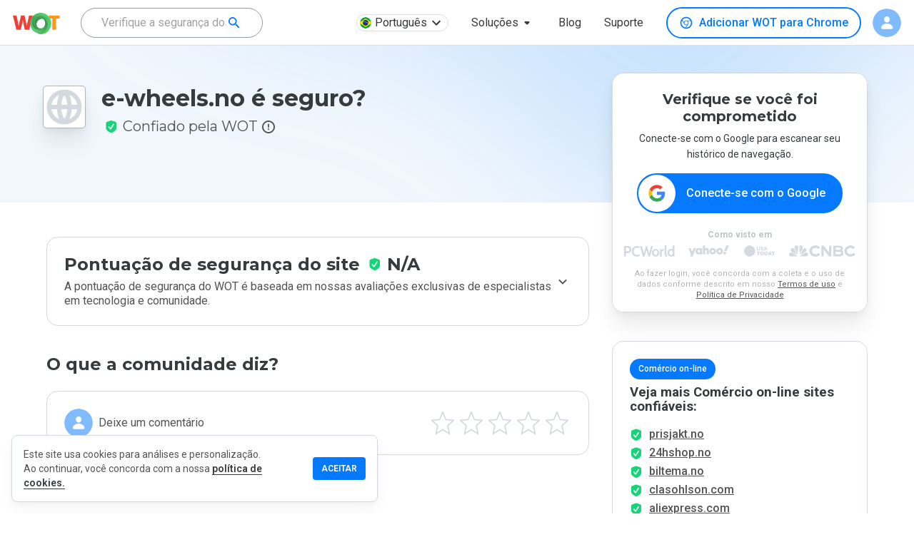

--- FILE ---
content_type: text/html; charset=utf-8
request_url: https://www.google.com/recaptcha/api2/anchor?ar=1&k=6Lcc1-krAAAAABhjg7Pe_RBytcJ83XMZ-RlIgf-i&co=aHR0cHM6Ly93d3cubXl3b3QuY29tOjQ0Mw..&hl=en&type=image&v=PoyoqOPhxBO7pBk68S4YbpHZ&theme=light&size=normal&badge=bottomright&anchor-ms=20000&execute-ms=30000&cb=9qzgdn8o8p0x
body_size: 49500
content:
<!DOCTYPE HTML><html dir="ltr" lang="en"><head><meta http-equiv="Content-Type" content="text/html; charset=UTF-8">
<meta http-equiv="X-UA-Compatible" content="IE=edge">
<title>reCAPTCHA</title>
<style type="text/css">
/* cyrillic-ext */
@font-face {
  font-family: 'Roboto';
  font-style: normal;
  font-weight: 400;
  font-stretch: 100%;
  src: url(//fonts.gstatic.com/s/roboto/v48/KFO7CnqEu92Fr1ME7kSn66aGLdTylUAMa3GUBHMdazTgWw.woff2) format('woff2');
  unicode-range: U+0460-052F, U+1C80-1C8A, U+20B4, U+2DE0-2DFF, U+A640-A69F, U+FE2E-FE2F;
}
/* cyrillic */
@font-face {
  font-family: 'Roboto';
  font-style: normal;
  font-weight: 400;
  font-stretch: 100%;
  src: url(//fonts.gstatic.com/s/roboto/v48/KFO7CnqEu92Fr1ME7kSn66aGLdTylUAMa3iUBHMdazTgWw.woff2) format('woff2');
  unicode-range: U+0301, U+0400-045F, U+0490-0491, U+04B0-04B1, U+2116;
}
/* greek-ext */
@font-face {
  font-family: 'Roboto';
  font-style: normal;
  font-weight: 400;
  font-stretch: 100%;
  src: url(//fonts.gstatic.com/s/roboto/v48/KFO7CnqEu92Fr1ME7kSn66aGLdTylUAMa3CUBHMdazTgWw.woff2) format('woff2');
  unicode-range: U+1F00-1FFF;
}
/* greek */
@font-face {
  font-family: 'Roboto';
  font-style: normal;
  font-weight: 400;
  font-stretch: 100%;
  src: url(//fonts.gstatic.com/s/roboto/v48/KFO7CnqEu92Fr1ME7kSn66aGLdTylUAMa3-UBHMdazTgWw.woff2) format('woff2');
  unicode-range: U+0370-0377, U+037A-037F, U+0384-038A, U+038C, U+038E-03A1, U+03A3-03FF;
}
/* math */
@font-face {
  font-family: 'Roboto';
  font-style: normal;
  font-weight: 400;
  font-stretch: 100%;
  src: url(//fonts.gstatic.com/s/roboto/v48/KFO7CnqEu92Fr1ME7kSn66aGLdTylUAMawCUBHMdazTgWw.woff2) format('woff2');
  unicode-range: U+0302-0303, U+0305, U+0307-0308, U+0310, U+0312, U+0315, U+031A, U+0326-0327, U+032C, U+032F-0330, U+0332-0333, U+0338, U+033A, U+0346, U+034D, U+0391-03A1, U+03A3-03A9, U+03B1-03C9, U+03D1, U+03D5-03D6, U+03F0-03F1, U+03F4-03F5, U+2016-2017, U+2034-2038, U+203C, U+2040, U+2043, U+2047, U+2050, U+2057, U+205F, U+2070-2071, U+2074-208E, U+2090-209C, U+20D0-20DC, U+20E1, U+20E5-20EF, U+2100-2112, U+2114-2115, U+2117-2121, U+2123-214F, U+2190, U+2192, U+2194-21AE, U+21B0-21E5, U+21F1-21F2, U+21F4-2211, U+2213-2214, U+2216-22FF, U+2308-230B, U+2310, U+2319, U+231C-2321, U+2336-237A, U+237C, U+2395, U+239B-23B7, U+23D0, U+23DC-23E1, U+2474-2475, U+25AF, U+25B3, U+25B7, U+25BD, U+25C1, U+25CA, U+25CC, U+25FB, U+266D-266F, U+27C0-27FF, U+2900-2AFF, U+2B0E-2B11, U+2B30-2B4C, U+2BFE, U+3030, U+FF5B, U+FF5D, U+1D400-1D7FF, U+1EE00-1EEFF;
}
/* symbols */
@font-face {
  font-family: 'Roboto';
  font-style: normal;
  font-weight: 400;
  font-stretch: 100%;
  src: url(//fonts.gstatic.com/s/roboto/v48/KFO7CnqEu92Fr1ME7kSn66aGLdTylUAMaxKUBHMdazTgWw.woff2) format('woff2');
  unicode-range: U+0001-000C, U+000E-001F, U+007F-009F, U+20DD-20E0, U+20E2-20E4, U+2150-218F, U+2190, U+2192, U+2194-2199, U+21AF, U+21E6-21F0, U+21F3, U+2218-2219, U+2299, U+22C4-22C6, U+2300-243F, U+2440-244A, U+2460-24FF, U+25A0-27BF, U+2800-28FF, U+2921-2922, U+2981, U+29BF, U+29EB, U+2B00-2BFF, U+4DC0-4DFF, U+FFF9-FFFB, U+10140-1018E, U+10190-1019C, U+101A0, U+101D0-101FD, U+102E0-102FB, U+10E60-10E7E, U+1D2C0-1D2D3, U+1D2E0-1D37F, U+1F000-1F0FF, U+1F100-1F1AD, U+1F1E6-1F1FF, U+1F30D-1F30F, U+1F315, U+1F31C, U+1F31E, U+1F320-1F32C, U+1F336, U+1F378, U+1F37D, U+1F382, U+1F393-1F39F, U+1F3A7-1F3A8, U+1F3AC-1F3AF, U+1F3C2, U+1F3C4-1F3C6, U+1F3CA-1F3CE, U+1F3D4-1F3E0, U+1F3ED, U+1F3F1-1F3F3, U+1F3F5-1F3F7, U+1F408, U+1F415, U+1F41F, U+1F426, U+1F43F, U+1F441-1F442, U+1F444, U+1F446-1F449, U+1F44C-1F44E, U+1F453, U+1F46A, U+1F47D, U+1F4A3, U+1F4B0, U+1F4B3, U+1F4B9, U+1F4BB, U+1F4BF, U+1F4C8-1F4CB, U+1F4D6, U+1F4DA, U+1F4DF, U+1F4E3-1F4E6, U+1F4EA-1F4ED, U+1F4F7, U+1F4F9-1F4FB, U+1F4FD-1F4FE, U+1F503, U+1F507-1F50B, U+1F50D, U+1F512-1F513, U+1F53E-1F54A, U+1F54F-1F5FA, U+1F610, U+1F650-1F67F, U+1F687, U+1F68D, U+1F691, U+1F694, U+1F698, U+1F6AD, U+1F6B2, U+1F6B9-1F6BA, U+1F6BC, U+1F6C6-1F6CF, U+1F6D3-1F6D7, U+1F6E0-1F6EA, U+1F6F0-1F6F3, U+1F6F7-1F6FC, U+1F700-1F7FF, U+1F800-1F80B, U+1F810-1F847, U+1F850-1F859, U+1F860-1F887, U+1F890-1F8AD, U+1F8B0-1F8BB, U+1F8C0-1F8C1, U+1F900-1F90B, U+1F93B, U+1F946, U+1F984, U+1F996, U+1F9E9, U+1FA00-1FA6F, U+1FA70-1FA7C, U+1FA80-1FA89, U+1FA8F-1FAC6, U+1FACE-1FADC, U+1FADF-1FAE9, U+1FAF0-1FAF8, U+1FB00-1FBFF;
}
/* vietnamese */
@font-face {
  font-family: 'Roboto';
  font-style: normal;
  font-weight: 400;
  font-stretch: 100%;
  src: url(//fonts.gstatic.com/s/roboto/v48/KFO7CnqEu92Fr1ME7kSn66aGLdTylUAMa3OUBHMdazTgWw.woff2) format('woff2');
  unicode-range: U+0102-0103, U+0110-0111, U+0128-0129, U+0168-0169, U+01A0-01A1, U+01AF-01B0, U+0300-0301, U+0303-0304, U+0308-0309, U+0323, U+0329, U+1EA0-1EF9, U+20AB;
}
/* latin-ext */
@font-face {
  font-family: 'Roboto';
  font-style: normal;
  font-weight: 400;
  font-stretch: 100%;
  src: url(//fonts.gstatic.com/s/roboto/v48/KFO7CnqEu92Fr1ME7kSn66aGLdTylUAMa3KUBHMdazTgWw.woff2) format('woff2');
  unicode-range: U+0100-02BA, U+02BD-02C5, U+02C7-02CC, U+02CE-02D7, U+02DD-02FF, U+0304, U+0308, U+0329, U+1D00-1DBF, U+1E00-1E9F, U+1EF2-1EFF, U+2020, U+20A0-20AB, U+20AD-20C0, U+2113, U+2C60-2C7F, U+A720-A7FF;
}
/* latin */
@font-face {
  font-family: 'Roboto';
  font-style: normal;
  font-weight: 400;
  font-stretch: 100%;
  src: url(//fonts.gstatic.com/s/roboto/v48/KFO7CnqEu92Fr1ME7kSn66aGLdTylUAMa3yUBHMdazQ.woff2) format('woff2');
  unicode-range: U+0000-00FF, U+0131, U+0152-0153, U+02BB-02BC, U+02C6, U+02DA, U+02DC, U+0304, U+0308, U+0329, U+2000-206F, U+20AC, U+2122, U+2191, U+2193, U+2212, U+2215, U+FEFF, U+FFFD;
}
/* cyrillic-ext */
@font-face {
  font-family: 'Roboto';
  font-style: normal;
  font-weight: 500;
  font-stretch: 100%;
  src: url(//fonts.gstatic.com/s/roboto/v48/KFO7CnqEu92Fr1ME7kSn66aGLdTylUAMa3GUBHMdazTgWw.woff2) format('woff2');
  unicode-range: U+0460-052F, U+1C80-1C8A, U+20B4, U+2DE0-2DFF, U+A640-A69F, U+FE2E-FE2F;
}
/* cyrillic */
@font-face {
  font-family: 'Roboto';
  font-style: normal;
  font-weight: 500;
  font-stretch: 100%;
  src: url(//fonts.gstatic.com/s/roboto/v48/KFO7CnqEu92Fr1ME7kSn66aGLdTylUAMa3iUBHMdazTgWw.woff2) format('woff2');
  unicode-range: U+0301, U+0400-045F, U+0490-0491, U+04B0-04B1, U+2116;
}
/* greek-ext */
@font-face {
  font-family: 'Roboto';
  font-style: normal;
  font-weight: 500;
  font-stretch: 100%;
  src: url(//fonts.gstatic.com/s/roboto/v48/KFO7CnqEu92Fr1ME7kSn66aGLdTylUAMa3CUBHMdazTgWw.woff2) format('woff2');
  unicode-range: U+1F00-1FFF;
}
/* greek */
@font-face {
  font-family: 'Roboto';
  font-style: normal;
  font-weight: 500;
  font-stretch: 100%;
  src: url(//fonts.gstatic.com/s/roboto/v48/KFO7CnqEu92Fr1ME7kSn66aGLdTylUAMa3-UBHMdazTgWw.woff2) format('woff2');
  unicode-range: U+0370-0377, U+037A-037F, U+0384-038A, U+038C, U+038E-03A1, U+03A3-03FF;
}
/* math */
@font-face {
  font-family: 'Roboto';
  font-style: normal;
  font-weight: 500;
  font-stretch: 100%;
  src: url(//fonts.gstatic.com/s/roboto/v48/KFO7CnqEu92Fr1ME7kSn66aGLdTylUAMawCUBHMdazTgWw.woff2) format('woff2');
  unicode-range: U+0302-0303, U+0305, U+0307-0308, U+0310, U+0312, U+0315, U+031A, U+0326-0327, U+032C, U+032F-0330, U+0332-0333, U+0338, U+033A, U+0346, U+034D, U+0391-03A1, U+03A3-03A9, U+03B1-03C9, U+03D1, U+03D5-03D6, U+03F0-03F1, U+03F4-03F5, U+2016-2017, U+2034-2038, U+203C, U+2040, U+2043, U+2047, U+2050, U+2057, U+205F, U+2070-2071, U+2074-208E, U+2090-209C, U+20D0-20DC, U+20E1, U+20E5-20EF, U+2100-2112, U+2114-2115, U+2117-2121, U+2123-214F, U+2190, U+2192, U+2194-21AE, U+21B0-21E5, U+21F1-21F2, U+21F4-2211, U+2213-2214, U+2216-22FF, U+2308-230B, U+2310, U+2319, U+231C-2321, U+2336-237A, U+237C, U+2395, U+239B-23B7, U+23D0, U+23DC-23E1, U+2474-2475, U+25AF, U+25B3, U+25B7, U+25BD, U+25C1, U+25CA, U+25CC, U+25FB, U+266D-266F, U+27C0-27FF, U+2900-2AFF, U+2B0E-2B11, U+2B30-2B4C, U+2BFE, U+3030, U+FF5B, U+FF5D, U+1D400-1D7FF, U+1EE00-1EEFF;
}
/* symbols */
@font-face {
  font-family: 'Roboto';
  font-style: normal;
  font-weight: 500;
  font-stretch: 100%;
  src: url(//fonts.gstatic.com/s/roboto/v48/KFO7CnqEu92Fr1ME7kSn66aGLdTylUAMaxKUBHMdazTgWw.woff2) format('woff2');
  unicode-range: U+0001-000C, U+000E-001F, U+007F-009F, U+20DD-20E0, U+20E2-20E4, U+2150-218F, U+2190, U+2192, U+2194-2199, U+21AF, U+21E6-21F0, U+21F3, U+2218-2219, U+2299, U+22C4-22C6, U+2300-243F, U+2440-244A, U+2460-24FF, U+25A0-27BF, U+2800-28FF, U+2921-2922, U+2981, U+29BF, U+29EB, U+2B00-2BFF, U+4DC0-4DFF, U+FFF9-FFFB, U+10140-1018E, U+10190-1019C, U+101A0, U+101D0-101FD, U+102E0-102FB, U+10E60-10E7E, U+1D2C0-1D2D3, U+1D2E0-1D37F, U+1F000-1F0FF, U+1F100-1F1AD, U+1F1E6-1F1FF, U+1F30D-1F30F, U+1F315, U+1F31C, U+1F31E, U+1F320-1F32C, U+1F336, U+1F378, U+1F37D, U+1F382, U+1F393-1F39F, U+1F3A7-1F3A8, U+1F3AC-1F3AF, U+1F3C2, U+1F3C4-1F3C6, U+1F3CA-1F3CE, U+1F3D4-1F3E0, U+1F3ED, U+1F3F1-1F3F3, U+1F3F5-1F3F7, U+1F408, U+1F415, U+1F41F, U+1F426, U+1F43F, U+1F441-1F442, U+1F444, U+1F446-1F449, U+1F44C-1F44E, U+1F453, U+1F46A, U+1F47D, U+1F4A3, U+1F4B0, U+1F4B3, U+1F4B9, U+1F4BB, U+1F4BF, U+1F4C8-1F4CB, U+1F4D6, U+1F4DA, U+1F4DF, U+1F4E3-1F4E6, U+1F4EA-1F4ED, U+1F4F7, U+1F4F9-1F4FB, U+1F4FD-1F4FE, U+1F503, U+1F507-1F50B, U+1F50D, U+1F512-1F513, U+1F53E-1F54A, U+1F54F-1F5FA, U+1F610, U+1F650-1F67F, U+1F687, U+1F68D, U+1F691, U+1F694, U+1F698, U+1F6AD, U+1F6B2, U+1F6B9-1F6BA, U+1F6BC, U+1F6C6-1F6CF, U+1F6D3-1F6D7, U+1F6E0-1F6EA, U+1F6F0-1F6F3, U+1F6F7-1F6FC, U+1F700-1F7FF, U+1F800-1F80B, U+1F810-1F847, U+1F850-1F859, U+1F860-1F887, U+1F890-1F8AD, U+1F8B0-1F8BB, U+1F8C0-1F8C1, U+1F900-1F90B, U+1F93B, U+1F946, U+1F984, U+1F996, U+1F9E9, U+1FA00-1FA6F, U+1FA70-1FA7C, U+1FA80-1FA89, U+1FA8F-1FAC6, U+1FACE-1FADC, U+1FADF-1FAE9, U+1FAF0-1FAF8, U+1FB00-1FBFF;
}
/* vietnamese */
@font-face {
  font-family: 'Roboto';
  font-style: normal;
  font-weight: 500;
  font-stretch: 100%;
  src: url(//fonts.gstatic.com/s/roboto/v48/KFO7CnqEu92Fr1ME7kSn66aGLdTylUAMa3OUBHMdazTgWw.woff2) format('woff2');
  unicode-range: U+0102-0103, U+0110-0111, U+0128-0129, U+0168-0169, U+01A0-01A1, U+01AF-01B0, U+0300-0301, U+0303-0304, U+0308-0309, U+0323, U+0329, U+1EA0-1EF9, U+20AB;
}
/* latin-ext */
@font-face {
  font-family: 'Roboto';
  font-style: normal;
  font-weight: 500;
  font-stretch: 100%;
  src: url(//fonts.gstatic.com/s/roboto/v48/KFO7CnqEu92Fr1ME7kSn66aGLdTylUAMa3KUBHMdazTgWw.woff2) format('woff2');
  unicode-range: U+0100-02BA, U+02BD-02C5, U+02C7-02CC, U+02CE-02D7, U+02DD-02FF, U+0304, U+0308, U+0329, U+1D00-1DBF, U+1E00-1E9F, U+1EF2-1EFF, U+2020, U+20A0-20AB, U+20AD-20C0, U+2113, U+2C60-2C7F, U+A720-A7FF;
}
/* latin */
@font-face {
  font-family: 'Roboto';
  font-style: normal;
  font-weight: 500;
  font-stretch: 100%;
  src: url(//fonts.gstatic.com/s/roboto/v48/KFO7CnqEu92Fr1ME7kSn66aGLdTylUAMa3yUBHMdazQ.woff2) format('woff2');
  unicode-range: U+0000-00FF, U+0131, U+0152-0153, U+02BB-02BC, U+02C6, U+02DA, U+02DC, U+0304, U+0308, U+0329, U+2000-206F, U+20AC, U+2122, U+2191, U+2193, U+2212, U+2215, U+FEFF, U+FFFD;
}
/* cyrillic-ext */
@font-face {
  font-family: 'Roboto';
  font-style: normal;
  font-weight: 900;
  font-stretch: 100%;
  src: url(//fonts.gstatic.com/s/roboto/v48/KFO7CnqEu92Fr1ME7kSn66aGLdTylUAMa3GUBHMdazTgWw.woff2) format('woff2');
  unicode-range: U+0460-052F, U+1C80-1C8A, U+20B4, U+2DE0-2DFF, U+A640-A69F, U+FE2E-FE2F;
}
/* cyrillic */
@font-face {
  font-family: 'Roboto';
  font-style: normal;
  font-weight: 900;
  font-stretch: 100%;
  src: url(//fonts.gstatic.com/s/roboto/v48/KFO7CnqEu92Fr1ME7kSn66aGLdTylUAMa3iUBHMdazTgWw.woff2) format('woff2');
  unicode-range: U+0301, U+0400-045F, U+0490-0491, U+04B0-04B1, U+2116;
}
/* greek-ext */
@font-face {
  font-family: 'Roboto';
  font-style: normal;
  font-weight: 900;
  font-stretch: 100%;
  src: url(//fonts.gstatic.com/s/roboto/v48/KFO7CnqEu92Fr1ME7kSn66aGLdTylUAMa3CUBHMdazTgWw.woff2) format('woff2');
  unicode-range: U+1F00-1FFF;
}
/* greek */
@font-face {
  font-family: 'Roboto';
  font-style: normal;
  font-weight: 900;
  font-stretch: 100%;
  src: url(//fonts.gstatic.com/s/roboto/v48/KFO7CnqEu92Fr1ME7kSn66aGLdTylUAMa3-UBHMdazTgWw.woff2) format('woff2');
  unicode-range: U+0370-0377, U+037A-037F, U+0384-038A, U+038C, U+038E-03A1, U+03A3-03FF;
}
/* math */
@font-face {
  font-family: 'Roboto';
  font-style: normal;
  font-weight: 900;
  font-stretch: 100%;
  src: url(//fonts.gstatic.com/s/roboto/v48/KFO7CnqEu92Fr1ME7kSn66aGLdTylUAMawCUBHMdazTgWw.woff2) format('woff2');
  unicode-range: U+0302-0303, U+0305, U+0307-0308, U+0310, U+0312, U+0315, U+031A, U+0326-0327, U+032C, U+032F-0330, U+0332-0333, U+0338, U+033A, U+0346, U+034D, U+0391-03A1, U+03A3-03A9, U+03B1-03C9, U+03D1, U+03D5-03D6, U+03F0-03F1, U+03F4-03F5, U+2016-2017, U+2034-2038, U+203C, U+2040, U+2043, U+2047, U+2050, U+2057, U+205F, U+2070-2071, U+2074-208E, U+2090-209C, U+20D0-20DC, U+20E1, U+20E5-20EF, U+2100-2112, U+2114-2115, U+2117-2121, U+2123-214F, U+2190, U+2192, U+2194-21AE, U+21B0-21E5, U+21F1-21F2, U+21F4-2211, U+2213-2214, U+2216-22FF, U+2308-230B, U+2310, U+2319, U+231C-2321, U+2336-237A, U+237C, U+2395, U+239B-23B7, U+23D0, U+23DC-23E1, U+2474-2475, U+25AF, U+25B3, U+25B7, U+25BD, U+25C1, U+25CA, U+25CC, U+25FB, U+266D-266F, U+27C0-27FF, U+2900-2AFF, U+2B0E-2B11, U+2B30-2B4C, U+2BFE, U+3030, U+FF5B, U+FF5D, U+1D400-1D7FF, U+1EE00-1EEFF;
}
/* symbols */
@font-face {
  font-family: 'Roboto';
  font-style: normal;
  font-weight: 900;
  font-stretch: 100%;
  src: url(//fonts.gstatic.com/s/roboto/v48/KFO7CnqEu92Fr1ME7kSn66aGLdTylUAMaxKUBHMdazTgWw.woff2) format('woff2');
  unicode-range: U+0001-000C, U+000E-001F, U+007F-009F, U+20DD-20E0, U+20E2-20E4, U+2150-218F, U+2190, U+2192, U+2194-2199, U+21AF, U+21E6-21F0, U+21F3, U+2218-2219, U+2299, U+22C4-22C6, U+2300-243F, U+2440-244A, U+2460-24FF, U+25A0-27BF, U+2800-28FF, U+2921-2922, U+2981, U+29BF, U+29EB, U+2B00-2BFF, U+4DC0-4DFF, U+FFF9-FFFB, U+10140-1018E, U+10190-1019C, U+101A0, U+101D0-101FD, U+102E0-102FB, U+10E60-10E7E, U+1D2C0-1D2D3, U+1D2E0-1D37F, U+1F000-1F0FF, U+1F100-1F1AD, U+1F1E6-1F1FF, U+1F30D-1F30F, U+1F315, U+1F31C, U+1F31E, U+1F320-1F32C, U+1F336, U+1F378, U+1F37D, U+1F382, U+1F393-1F39F, U+1F3A7-1F3A8, U+1F3AC-1F3AF, U+1F3C2, U+1F3C4-1F3C6, U+1F3CA-1F3CE, U+1F3D4-1F3E0, U+1F3ED, U+1F3F1-1F3F3, U+1F3F5-1F3F7, U+1F408, U+1F415, U+1F41F, U+1F426, U+1F43F, U+1F441-1F442, U+1F444, U+1F446-1F449, U+1F44C-1F44E, U+1F453, U+1F46A, U+1F47D, U+1F4A3, U+1F4B0, U+1F4B3, U+1F4B9, U+1F4BB, U+1F4BF, U+1F4C8-1F4CB, U+1F4D6, U+1F4DA, U+1F4DF, U+1F4E3-1F4E6, U+1F4EA-1F4ED, U+1F4F7, U+1F4F9-1F4FB, U+1F4FD-1F4FE, U+1F503, U+1F507-1F50B, U+1F50D, U+1F512-1F513, U+1F53E-1F54A, U+1F54F-1F5FA, U+1F610, U+1F650-1F67F, U+1F687, U+1F68D, U+1F691, U+1F694, U+1F698, U+1F6AD, U+1F6B2, U+1F6B9-1F6BA, U+1F6BC, U+1F6C6-1F6CF, U+1F6D3-1F6D7, U+1F6E0-1F6EA, U+1F6F0-1F6F3, U+1F6F7-1F6FC, U+1F700-1F7FF, U+1F800-1F80B, U+1F810-1F847, U+1F850-1F859, U+1F860-1F887, U+1F890-1F8AD, U+1F8B0-1F8BB, U+1F8C0-1F8C1, U+1F900-1F90B, U+1F93B, U+1F946, U+1F984, U+1F996, U+1F9E9, U+1FA00-1FA6F, U+1FA70-1FA7C, U+1FA80-1FA89, U+1FA8F-1FAC6, U+1FACE-1FADC, U+1FADF-1FAE9, U+1FAF0-1FAF8, U+1FB00-1FBFF;
}
/* vietnamese */
@font-face {
  font-family: 'Roboto';
  font-style: normal;
  font-weight: 900;
  font-stretch: 100%;
  src: url(//fonts.gstatic.com/s/roboto/v48/KFO7CnqEu92Fr1ME7kSn66aGLdTylUAMa3OUBHMdazTgWw.woff2) format('woff2');
  unicode-range: U+0102-0103, U+0110-0111, U+0128-0129, U+0168-0169, U+01A0-01A1, U+01AF-01B0, U+0300-0301, U+0303-0304, U+0308-0309, U+0323, U+0329, U+1EA0-1EF9, U+20AB;
}
/* latin-ext */
@font-face {
  font-family: 'Roboto';
  font-style: normal;
  font-weight: 900;
  font-stretch: 100%;
  src: url(//fonts.gstatic.com/s/roboto/v48/KFO7CnqEu92Fr1ME7kSn66aGLdTylUAMa3KUBHMdazTgWw.woff2) format('woff2');
  unicode-range: U+0100-02BA, U+02BD-02C5, U+02C7-02CC, U+02CE-02D7, U+02DD-02FF, U+0304, U+0308, U+0329, U+1D00-1DBF, U+1E00-1E9F, U+1EF2-1EFF, U+2020, U+20A0-20AB, U+20AD-20C0, U+2113, U+2C60-2C7F, U+A720-A7FF;
}
/* latin */
@font-face {
  font-family: 'Roboto';
  font-style: normal;
  font-weight: 900;
  font-stretch: 100%;
  src: url(//fonts.gstatic.com/s/roboto/v48/KFO7CnqEu92Fr1ME7kSn66aGLdTylUAMa3yUBHMdazQ.woff2) format('woff2');
  unicode-range: U+0000-00FF, U+0131, U+0152-0153, U+02BB-02BC, U+02C6, U+02DA, U+02DC, U+0304, U+0308, U+0329, U+2000-206F, U+20AC, U+2122, U+2191, U+2193, U+2212, U+2215, U+FEFF, U+FFFD;
}

</style>
<link rel="stylesheet" type="text/css" href="https://www.gstatic.com/recaptcha/releases/PoyoqOPhxBO7pBk68S4YbpHZ/styles__ltr.css">
<script nonce="stYUs4FbvtlrUyAzKfMqEg" type="text/javascript">window['__recaptcha_api'] = 'https://www.google.com/recaptcha/api2/';</script>
<script type="text/javascript" src="https://www.gstatic.com/recaptcha/releases/PoyoqOPhxBO7pBk68S4YbpHZ/recaptcha__en.js" nonce="stYUs4FbvtlrUyAzKfMqEg">
      
    </script></head>
<body><div id="rc-anchor-alert" class="rc-anchor-alert"></div>
<input type="hidden" id="recaptcha-token" value="[base64]">
<script type="text/javascript" nonce="stYUs4FbvtlrUyAzKfMqEg">
      recaptcha.anchor.Main.init("[\x22ainput\x22,[\x22bgdata\x22,\x22\x22,\[base64]/[base64]/[base64]/KE4oMTI0LHYsdi5HKSxMWihsLHYpKTpOKDEyNCx2LGwpLFYpLHYpLFQpKSxGKDE3MSx2KX0scjc9ZnVuY3Rpb24obCl7cmV0dXJuIGx9LEM9ZnVuY3Rpb24obCxWLHYpe04odixsLFYpLFZbYWtdPTI3OTZ9LG49ZnVuY3Rpb24obCxWKXtWLlg9KChWLlg/[base64]/[base64]/[base64]/[base64]/[base64]/[base64]/[base64]/[base64]/[base64]/[base64]/[base64]\\u003d\x22,\[base64]\\u003d\\u003d\x22,\[base64]/CvcKAe1wow4vCisK4wrZGD8O3wqJkWDTCrGQWw4nCkMOxw77DvFkwcw/CgHx7wqkDDcOSwoHCgw3DqsOMw6EOwqoMw69Uw5IewrvDg8Otw6XCrsO4PcK+w4dtw5nCpi4MccOjDsKvw6zDtMKtwrvDtsKVaMKWw7DCvyd2wq1/wptveA/DvVPDsAVsdTMWw5thOcOnPcKgw7dWAsKCG8OLaiITw67CocK/w6PDkEPDgRHDin5kw4ROwpZ5wrDCkSRZwqfChh8RLcKFwrNIwoXCtcKTw7EiwpIsHMKWQETDiH5JMcK0LCMqwrPCocO/bcOoC2Ihw5RyeMKcCMKiw7Rlw7XCgsOGXREew7c2woPCiBDCl8O2TMO5FQHDh8Olwopzw7UCw6HDnHTDnkRIw7IHJh/DqycAPsO8wqrDsW81w63CnsO6UFwiw5HCs8Ogw4vDgsOETBJZwrsXwojCkAYhQDPDtwPCtMOzwrjCrBZuM8KdCcOwwqzDk3vCl1zCucKiKEYbw71vL3PDi8OtfsO9w7/Dj0zCpsKow4syX1FAw7jCncO2woYHw4XDsUHDljfDl0wNw7bDocK4w7vDlMKSw5/[base64]/[base64]/[base64]/[base64]/[base64]/CoMKuwrVgPcOXc8KiwrIiwp3CjsKATFLDksKzw5zDo108wqU0acKPwpBudWTDhsK5OEhrw5vCt2BMwozDvm7Crx/DoAzCkAxQwpnDicKpwr3ClsOwwocATcOKZsO7csKzPmfClcKUBQ5MwozDtkRtwogMCR8uBlUyw4TCgMOswqjDmsKewopsw7c+TxkBwqpIezfClcOow6/Dr8K7w5HDiS/DqW8mw7vCvcO4OsOkTCbDhHnDpWLCtMK/aCABZnrCqGPDgsKTwpp1eC5ew6jDoxE+VnXChFPDsRQBfyjCpMKPdcORZDtlwrFHLsKaw7UQUFQNa8OCw7zCnsK5NyFrw6LDl8KJMXwaf8OdJMOzKTvCrWEEwo/Dt8KuwrE/[base64]/DiMK5w5AeMMKuCcKlwoXClsO1CMOiE35mwpQ2f8OSdcKrw4jDvSZtwqBPPScDwovDncKaCMOlwqxfw7nDiMOzwpjCgxd3GcKVasOCDh/DiFvCkcOSwo7Cv8KmwqzDtMK5BWxowqt/bAxNW8O7UCfCnMK/d8KRV8OBw5zCh2/DiygIwpZcw6ZuwqbDu0VmHsOowobDoHllw4Z5MMK1wprCpMOTwqx5OsK+NiZNwr3Du8K3X8K4fsKqPcKzwo8Xwr7DllAKw7VaLSIUw6fDtsOxwobCvk53W8Ocw4rDkcK7Z8OpM8KXWB0Xw5IWw6jCsMK/wpXClcOmFMKrwrhNwotTdsK/[base64]/Dmltpw7MFLz9IwqjDlcKhwoXCoUnDsD1rfsKzCsOLwq7DjsK2w6YyHnggQQEVFsOuScKXbsOjCVrDlcOZTMKQE8K0woDDsDfCnjsRb3U+w5LCrMO0FA3Ci8KHLkLCv8K2Qx/DuCnDn23CqwbCl8KMw7oKw7/CuHF+aUHDicONfMK5w64UdETDlMK5FT4/wqwkOg1EFF0Aw6bCssO/w5Rmwo7CgMOlPcO4AMOxIC/[base64]/Cg0TCrkEew5IIXysLWsKVw7nCtGnCnHFVw5XCkhrDs8O0asOEwqZ3w4XDj8Knwpgrwp3ChcK6w5B+w5ZNwovDl8OHw4bCvz7DlTrCncO/fxDCpMKAFsOMwrTCpkrDocKJw45PV8KYw61TI8OlbsOhwqIMLMKow4vDrsOyRhTCiXXCr3IfwoM2eW1+JSLDv1DCl8OWJ3x8w58iw45Fw4/Cv8Krw485J8Kfw4xbwpE1wpPCtT3Di33CqMK2w5HDvXPCnMOCwpzChyPCg8Oxa8K0NSjCtx/Co3XDqMOECmBlwprCqsORw7B0XitmwrbDt2XDvMKhdRzClMOcw67Cn8KewoTDmcKFwowawr3CvmvCtSXCv3DDkMK6cjLDscKjCMOeb8OjC3tAw7DCv0XDliIlw6LCtsKlwoNdIsO/KiIrX8K0wp9qw6TCg8OfRcOUdEtGw7zDrCfDrXwOBgHDgcO+wo5pw7RCwpHCoSrChMOnesKRwrscJsKkBMKUw7bDk1cRAsOgTETCny/DpQc1Q8OPw43DsnkfbcKewqdtCcOfRzTCucKAMsKJdsOPPR3CjcOfPsOJAGUmXE/Dm8K6LcK6w4toK0Zbw4kffsKJw6bDjcOGCMKDwrR3MErDoGrCllZPAsK/K8OPw6HDqCHDtMKoEsOCClfCk8OHQ2kEfnrCpgzCj8Kqw4HDrjTCnWxRw5B4XQkjSHhXdcKTwoXCpB/CgB3DiMOZw7UQwqV0wpwuP8K4K8OKw7VlHxEeZXbDkEgdfMOywqFawpfCj8K5UMKfwq/[base64]/[base64]/[base64]/[base64]/[base64]/wpbCpsK7wqzDlMOUwp7DoWzDucOxw49tWjxrw7zCk8ONw6LDiyU0PD7Ci0IfWMKVd8K5wovDlsK0wrxNwphNF8OcaiPCjTzDj1/CncOSPcOow75EM8OpWMODwofCvMO8FMOqa8Ksw7rCh2krAsKWcivCumrDnmPDvWgrw5FLLV/DoMKqwqLDiMKfBMK0JsKQZsOaYMKaFlVDw5cPd00iwqTChsOwNH/[base64]/DlJ+TTTCqXLCr2TDqcKAw7rCtcKUwqfCsCpZHMO9RQnDhMOswp8nIE/Dg3/DrVvDpsK/wqDDkcOew6lIH0/CrBHCpRxmE8KHwpfDpi3CoEvCv3xYPcOtwrA3KisRLcKQwrIXwqLCjMOKw5pswpbClyJ8woLCsgrDucKJwr1URWvDuzXDk1bCnRTDuMO8wroMwprCllwmPsKEXljCkzMrNTzCnxXCpMO0w6nCsMOiwqTDgizDg0VNXsO3w5DCksO1ZsOGw7ptwpTCusOKwoJ/wqw/[base64]/CosODwoIlw4fCtmFxKX/Cm8KLw7wqUMKYMXLCgwPDilIywoZ8Ry5MwrIySsOgIVDDrCPCjsOWw7dUwr0ew4vCuWvDl8KPwr59wopcwrdBwok1QQLCssKxwp8nL8KkWsO+wq1DRg9UMwAPI8K8w6A0w6vDoVU2wpvDvUUDZMOtfsKrNMKeI8K4w5Z/TsOMw4sRwofDuCtFwq0oScK3wo0FERJywpkWckXDoW4Gwr58LMOUw6vCosKlHm8GwrRcEyXCqxXDqcK6w6EKwqFYw7TDp1vCsMO3wpjDpMKmUhsEwqnCp0XCucK0eirDmcOMHcK0wpzCmynCkMODVcOuO33ChVlOwq/Du8KETsOQwq/Cr8O0w5nCqj4Iw4DCkB4UwrwOwpRIworCk8ONB0zDlH05byoXZhdTHcOSwrgzIMOGw6kgw4vDncKbAMO2wqp+VQUqw7lNFS5Lw5wqEcKJMiUbw6bDtsK9wpoabsOGXcOIw4fCuMKLwphVwo/DgMO5B8OnwpvCvn3CtQZOPsKbP0bCpnfDjR0rG1vDp8K0woEHwpkJSMOqEg/CgcKywpzDl8K5aFfDi8OmwoNGw491FFtIR8Oidy5Cwq3CpsO0UTIsQEdVGsKec8O2A1DCsRw/[base64]/Cu8Ogw5QiA8KBYE0DwpfDiMKxQRvCigZLUsKmPHDDq8KRwoZVCMKmwqBCw77DscOfLDwUw67ChMKhPWQ3w6XDgRjDrk7CsMKADMK2C3QYw4fDun3DixrDuW9Qw4N4a8ODwpvDh0xLwoFkw5EZGsOfw4dyBx/CvQ/CisKSw41BFsKvwpQew6NGwo9bw5tswroew73Cm8K4IXnCryF/w5QVw6LDg1/DqA9lwqJew71iw6kfw53DkRkQNsKUAMO7w4vCn8OGw5Nmwp/[base64]/TVTCu8K2wo3DuScdUjzDiMOndsOewqDCgzQdw6l4wqLClsOXWMOKw4XCiWLCnxorw5DDnk9Gwp/[base64]/Dlh7CtsO8wrdzbMOQdVxzIsOKe8KEHBJ9GQTCgQ/DhMOOw4DDrRYJw68YeCM1w4wNw61MwqjDlT/CpxNkwoBdeUzDhsKnw5fDhMKhMERhPsKlHD15wqVkVMOMUsO7T8O7wrp7w43CjMKYw7tfwrwpH8KjwpHCmkLDlw1Aw5HCmMOhHcKVwpl2E3HCsB/DosOOBsKte8OmPVzCuxU+TMKBwrjCgsK3wqBxw4HDpcKgYMO+YUBBF8O9SRByGWfCk8KZwocywrLCp1/DksOZZ8O3w4Y+RMOowpXCisKbGzLCkk3DsMK6T8OywpLCnwvCh3EQDMOqdMKMwrPDu2PDqcKVwqLDvcKuw54+WzPCnMObQTIgccO8wrU9w51hwqfCvXAbwrwKwpHCsFYsXmY9OH/[base64]/[base64]/OQZndxfCqVbDmnrDmUjDo2JpYAoMccKGHR7Cm2PCkDDCpMKbw4HDscKhK8KhwrYdPcOCL8O2wpLCnDnDmDlpB8Ksw6cxOX1yYmEtPsOAWHHDqsOKw7o6w5tRwqJKJy/DjjbCjsOmw6HCsFQWw7fCuHdXw6bCiD3Dpw99MRjDtsKow4/Cq8KmwoZbw7fDsTXCuMOiwrTCnWDCgF/[base64]/CucKDwoZBMcOhfH3Dp8KXQcK0BFkEX8KlTg8FElA1wo7DjMKDB8OvwpNKYhXCpX/CqcKqShg7w5k4BcOaDhvDssK2CRtEw6jCgcKfJFQqNsK2wod3NxNlCMK+YWDCvFTDk2pzU13DhgkFw5lVwo8kNVgoeVvDpMOQwoBlTMK7DSpIFsKjVSZjwqIWwpXDqE5DHkrDvhjChcKtIsKywp/ChHh3N8OgwoNDUMKzKA7DoFsrFFMOPX/CrsOKw5vDpMKmwpvDpMOIecKVUlIAwqTCk3Bow48+XMK5VHDCh8KVwrzChcOFw4jDucOAMcKMBsO0w4jCqCbCosKAw4ZJalN2wrbDjsOMLsOmOMKRPsKBwp0XKW0kaztEcWTDvSrDh0/Cv8KKwrHChzXDn8OWWsKDJ8OyMAU4wrcWQnwEwokJwpvCpsOQwqNeeHTDgsOhwpTCskTDn8OqwqNJX8O9woVoKsODfh3ClgpKwp5kS0bCpDPCtQfClsORFcKLB1LCvMOiwpTDvnJHw6HCvcObw4XCsMOhfcKFH3trTsKrw4puKjbCm3/DjGzCqMO9VHhjwokVJwc7AMK+w4/CtcOaU2LCqXYVeioiOkHDnQ87EDjCq07CshEkBR7CmcKEwoLDlcKHwpvCrlYXw7LCvcKswrMsAcOWZ8KCw4Y1w5l7w5fDhsO2wrscKwBxd8K7ejwew4p3woNPTiBXdTzCn17CgsOUwpdNOxERwr/CjMOkwp0vwr7Ct8KfwpE8asOXWnbDolUdXE7DjnXCuMOHwqsLw7x8PypNwrfCtxxDd3dbJsOlw4HDlwzDpMOUG8OnIURxPVTCmV3DqsOCw47Cn3fCrcKOCMOqw58Vw6XDjMO6w5lyMsKoMMOMw6vCnitBSTPCkz/CvF/DjsKIZMOfMDM7w7BfLhTChcK4M8Kmw4UAwosqw5c1wpLDlMK1wpDDkiM/G3PDkcOAwr7DqsOdwofDhTN+wrZmw57CoHTChcOBIMKCwp7DgsKjD8OFe0IeC8OfwqnDlh3DqMOAa8KMw4hbwo4VwrbCusOsw6LDnF7CocKENsK7wpfCusKeZcKcw6cowrwVw6BuUsKIw5p2wpZ8dAvDsFDCpcKDccKIw5LCt23CgQlZQEnDosOhw73DvsOew6/Cr8OfwovDtRjCq0skw5Mfw6DDm8KJwpTDpMO8wrHCjzbDnsONH154Xyxew6nDnDTDgMKtL8OdCsOjw4fCg8OqFMK/wpbCsH7Dv8OzccOCBhPDtnMfwqZwwp4jWsOqwrzCv0wmwoh0MjF2woPDjm3DjcOJZ8Ojw6TDg3orUQDDtjlPT07DiX1Hw5F5RcO6wqtuTMKewqUbwq0lLcK7BsO1w4bDu8KJw4lTI3HCkHrClmo6XGYmw4w2wrfCrcKRw7Y2NsOww4HCuF7CsWzDkgbCv8KVwqk9w4/DusOjMsOYMsK/[base64]/w7QuY8OXw4hxw6dcwo7CpsOswokWHnlvw5XDqcKmOsK7QgnClgsRw6XCm8KLw68TLl53w4fCusOrcw5+w7HDpcK/AcOpw4bDk1lQJ0LCm8O9U8K1w5HDlAnCjsO3wpLDhsOMSnJUasKAwr8zwoDDicOowqDDuC/ClMK7w60BbMO8w7BaIMKKw45WFcKSK8K7w7RHAMK/BcOLwq/[base64]/HcKwKcKUwociwp87w75dwqdgAgJdVjnCryAYwrfDmMO5XgTDmV/DlcKewrg5wpPDsg/[base64]/Yn5iw6I0ccKfWsKrW0vDgALCr8K0w7ZLVTvDuhljwp/CpcOQw4XCscKywoLDlcOtw5Fdw5bCrwXCtcKQZsO9woFFw7ZXw4R6IMORFknDkRYpw7LDq8OmFlXCoRofwrZLEsKkwrfDmGbDssKablrCucOnQXDDk8OMLwrCnTXDl0sOVsKmw4EIw67DiB/CjcK0wpPDu8KZS8OQwrVzwpjDg8OzwoNUw5rCpMKxa8O/w4sUBcOPfQFJw4zCmMKjw743OVPDn2rCigcZfCRiw4/CosOhwo/CusKXVMKXw77Cjk8na8Klwrd7w53CrcK1JgjCv8KJw6nCnjgEw7XCp0RxwoE9CsKnw6E7F8OASMOKCcOxPsOsw6PDgwbCrcOFeUIwInTDnsODUsKPPmEdQUMuw4hzwrswLsOuw48gQwR+G8OafMKLw5HDnhbDjcO2w7/Ck1jDoBnDi8OMGcOOwoplYsKsZ8K3dzDDg8Ohwp7DhV8GwqXDtMK5Ah7DocO8w5XChwHDsMO3VWM0wpRnH8OZwpRlw7jDvSfCmRs1UcOawq4SEMKseUvChiBvw6fCj8K5DcK2wqrDnnrDrsOwBhrChSnDrcOTTMOEesOJw7/DocK7C8K0wrTDg8KNw77Cgl/DgcOmF2l/fEzCu25RwqNuwpNjw47CmFFSL8OhX8OyDcOvwqF7Q8ONwpjCm8KsPzrDocKzw7Y6cMKHPGodwoBAL8OQUDA7cV8Nw4t/QWhUbsKUUcOBVcOsw5LDpsO2w79/[base64]/[base64]/WcKww4Zlw5DDtAfCp3nDni/DpgU+woFOIBLCjDTDu8K6wodgcSjDpcKUax0kwp3Dk8KIw7vDmg5ISsKEwpQMw50jOcKVGcKOQMOqwqwTEcKdJcKSYsKnwpjChsKwHg4UUmNqKFsnwptAwo/Ch8KdYcOxFhPDisK2cWMlVsOEJsO/w6LCrMKGQkBnw4fCkgnDgkrCosOew5/DlyJFw6l9dTvCnEDCncKCwrskMS8jLBLDi0TCpTTChsKCY8KUwpHCjikPwpDCkMKdRMKcCsOXwqdAF8OWGEYHFMO+w4xfeR86WMO0w7deT35/[base64]/CpkvCssKvwq5gwr3DjlrCucKjahIawrnDpMOaZMOpPMOCwoTCkWvCim4ncxzCoMOPwpDCrMKqOl7DocOmwojCk2MDG0XCisOyRMOkI27DlsOPA8OLPG/DocOrOMKnYCDDhMKnEsO9w7whw71HwojCrsOtHcKYw4sew7xsXHfCssOvXsKLwoTCpMO4wqA+w4XCscOvJmExwprCmsOKwoF2w7/DgsKBw70GwqbCsXLDnGlMN0RVw40Tw6zCgi7CkmfCu3BONlcMfsKZQ8OFwrrDlznDqV3DncOWVWN/UMKxcnIMw7YrBFp4wo5mw5fCu8Kww4PDg8O3azNww7PChsOKw71HFMO6PiLCh8Kkw7Q3w5B8fWbDgsKlKiRFd1rDlCPDhhsKw6ZQw5gEAsKPwpt6XsKWw7IiYcKGw5IIYAgQMwYhw5DDgTZMbivChyMMRMOSCwo8H25rUyljEMOJw5DChsKUw4t/wqIPNsKfZsOmw7p1w6LDg8OaARM3GSnDnsO1w41VbsKDwpDChkYNw4fDuRrCqMKQCMKOw4JvDlEFFA5rwqxoYiTDksKLG8OId8Kna8Kqw6/DisOHaWZIFR7CgsO1T3fCn07Dggs6w79LGsOwwpVyw6zCjn51w5XDpsKGwq16P8KtwqbCghXDksO8w6MKLHEPwrLCocK9wqLDsBItTns6BHLCpcKUwonCucK4wrNFw70Nw6bCn8OHw510Mk/[base64]/DuV7CuMO2w6gZChZ1w4VnXcKJKsOIw5ZEflRLa8Kdwo4dWFdvOAPDlxnDoMOLFcKUw5xCw5x/U8OXw6UYLcOtwqgmBi/DtcOmRcKKw6nCl8ODwrDCrgrDtMOVw7dXBcOTfMOWZybCrwLCgcK4HUzDj8KiF8KFG2DDosOmPhcdw7jDvMK0LsO+EkzDpSHDu8KSwrbDvl1XV3U5wqsgw7gzw57Cl0vDusKOwp3DtDYpDz8/wpEGCCp8XALCgcOZHMKsJldDFSfDqsKjJVfDscK/d0LDuMO4CMOywoEPw64KbAbCosKTwo7CiMOiw6bDvsOKwqjCgcKawqvCgsOXVMOqMhPDgk7CqMOMf8OOwpkvcitlOSrDng8QeknCnTVkw4E5fltVEsOew4LDjsKvw63CrizDgCHCmWd7asOzVMKIwptqDGnCqGl/w78pworCjjczwpbCijXCjFk/Xm/DpHjDumV+w4gES8KLH8K0PH3DgsOBwrrCp8KiwrzDn8OKWcK1f8OqwoBuwovDnsOGwo0ZwrbDq8KUDF7DtTcqw5/DlSrDq3XCkcKqwr4QwovCg2vCmCsWJcOiw5nCosOeOiLDjsOawp06w4/CjhvCpcOZcMO/wozDtsK7wpUDN8OmAsO+w5fDijvCjMO8wo3CrRHDuWtQb8OdGsKJe8KSwosjwoXDs3Q1MMOxwprCvWkCPcO2wqbDncOAKsK9w4vDssOSw71UOVdGwo1UPsKJw4bCoUJvwo/DuHPCnyTDpsKqw7MZSsK2wr9OO01Gw4LDq0RnUm0ya8KJWsO/dwTCk1fDpnYnHT4Jw7LDll0cMsKSF8OxNxrDpQgAOsK5w5F/VcO5wpMhasO1wqrCpVIhZEBBLC0iMcKiw6LCvcKjZMKDwopRw6fCn2fCkjRzwozCi1TClMOFwqQBwrzCjGjCi0xgwoI9w6nDtQoUwpQ6w6XDhn7CmxJ4AE1ZTxpXwo/CqMOULsKtZz0BfsO2woDClcKWw6LCscOEwrw0ICnDvDAHw4YAGsOqwrfDumHDrMKSw6YIw57Cr8KqTh7CocO3w6TDpn15DWvChMK8wp15B2UYa8OIw7/Cj8OMF0w0wrHCv8K4w5/Ct8KxwrQMBsO2bsORw50Pw6nDm1JxbQpeG8KhbmTCssKRXn9vw6HCuMOZw4xMBy7Csw7CrcOQCMOCWSHCvxdow4YPDVXDlMOLVMKxAlEiR8KcE01qwqIrw7vCk8OVUjHCik5Bw6nDjsOBwqYjwpnDs8OCwrvDn27Dvz9rwrXCuMOAwq4yK0Nvw51Aw4g/w73CkzJxblvCszDDnydQFikZEcOZZU0OwoNbUQZMQzzDslIlwo/Ds8KQw4AzHwXDklF7wpUUw4HDrH1oWsOBWjd/w6kjGMOdw6k7w63Cplojwo3Do8OKIzrDtiPDkkp3wpIXHcKew5g7wpzCv8O9w6LCjRZjZ8KwfcO1KyvCohHDmsKzwqN4W8OWwrQpccO8woRmw6JAMsKYAGbDlEPCjcKiIwwYw5Y0OQ/CmA00wrPCkMOPWsOOQsO8OMKhw43CisOFwqJbw5pqGwLDhW57THlXw4xuTcKowoIIwqvDrC4YP8OKMCRZAsOAwoLDrnx7wpNFN3LDrzbCgCHCoHLCocOPdsKnwox5EzhKw795w7NZwpVkVE/ClMOzRwPDv2NIFsK7w6nCoTV5c2vDlwrCqMKgwow7wqAsLjZ9UsONwqVkwqZcwpxxKjVAQMK2wohPw6fCh8OjI8OqIGx9bcKtD1c6LzvDi8KPEcOzM8OVSMKsw4LCncKLw5I0w755w7LCqWRcUUt9woXDi8KuwrpXw58iXGcxw6jDu0HCrMOjYlnCs8OMw6/CpzfCiH7DmsK2O8OCRMOxdMKtwrpQwrlVFVXCnMOTfsO0LiRSQ8K7GsKpw67ChsORw4BnRkTChMObwpVVUcKIw5vDjlDDjWZmwqMjw7x8wqbCh34Zw77DvlDDusOZFVcob09Qw6rCmBkow7oYPnkVAyMNw74ywqDCgQLCoBXCo0gkw7ppwrhkw5xrcsO7D0/CkhvDt8KUwq8UMQ18w7zCnjYOBsOjbMKae8O9Okp1JsKLHTJJwp4Vwrdld8KkwrzCqcK2FsO9w4rDlFJ6EnfCsWrDmMKLb0nDhMO0QAVZFMOswocwEBfDmn3Cnx3DiMOFImXCqcOcwo1hF18/NkLDpyDCt8O7FCtywqt3HgjCvsKOw6J6wogfQcKnwo9ZwqPCmMOrwps1Ml8kVhXDgsKBJRLCl8Oyw67CpcKewo4gI8OKeHVcdgPDsMOUwqlpBXzCusK2wo1efBVdwp8tEnXDnxTCjVU5wpnDuCnCu8OPKMKCwoxuw4MUXi4OXCp/[base64]/dB9Ka8O6Y8Ohw6dgw5vDssO9wqdXMjY/GXhJTcOES8K7eMOFJx3CjH/Ck0nDrG1uNW4qw7VdR1/DumVPNcKPwpZWbsK8w6EVw6l6w4LDj8OlwrDDqmfDuknDoWlQw4Jsw6bDq8OMw4rDoSFDwprDmnbCl8K+wrYhw5jCs2LCtTB6LnU6C1TCsMOvw60Jwr7DnwzDucObw54aw5XDp8KIHcKCD8OXITrCgwovw7PDvcOhwpfDrcOOMMOPfRk9wqFfG2TDj8Kwwrdywp3Cn3/DhWjCiMKITsOiw5skw791RULChkbDnS9rKAXDtl3Dh8KEFRrDu0Rww67CpcOKwr7CvjZ7w4ZtEUzDhQV7w5DDkcOrOMO1Ww8YK2DCvA/[base64]/DhMONJcKhw6TCli7Dl0/CqMKVw77DqFxOaMOGw6rCgMOeMMOTwotXw5zDvcOHfcOPQMOJwrTCiMO7Y3dCwqA6LcO+PsOOwqfDhMOgFzRubcKoXMKvw4U2w6/[base64]/wogVI8KjOQHCh8ODw5vCmBjDv1XDrT8jwqLCvm3Dk8OkeMO+UyA8P3DCv8KywqBqw5pTw5EMw7DDicK2VMKOVsKAwqVSWg4OScKlEi4Qwo5cBm8JwoEkwpVrSgw7CAAPwp7DuD/[base64]/cz7ClsKHK8OnZsKUwqRKPsOXXsKcGx98OcKWwo5zERfDgcOtCcOfO8OUDnHDmcOzwofCtsOeLSTDmCFow6ARw4HDp8OZw6Zhwq5pw7PCrcOlw6IOw6wOwpcnw4LDncK1wpjDj1bDkMOyOSLCvWbCpiLCuTzClMKePMKgPcOcw4TCksK4Ug3CiMOAw5w1SE/ChMO+asKlAsOxQ8OoQGDCjjDDtSPDrw0aJ045Znw8w5Y1w5zDnQPDgMKjS24oOTnDksK3w7s8w5ZWUlvCl8O9woDDhcO5w7DCixnDrcOTw6gswpvDq8K3w6xGFTjDosKgNsKbG8KNfsKiNcKeZMKZNitZfBfCkl/CtMOXYFzDucKPw5bCksOGw5DCmT/CoBcJw6bCmgAqVTfDpFI6w7TCqU7DvjIiYCbDpgdTC8Kbw7gpHwzCqMOhL8Oywr7DlcKewrbCvMOnwoUaw4N1wpPCqDkCBVp+ecK2wocSw4pBwqhxwqnCv8ODKsKHA8OPeHBHfEs+wpB0K8O8DMOjXsOzw5sow7sAw6vCtA53VMO8w7bDoMOLwoMjwpvDoU/DrsO/GcK+HwMFKU7CpcOtw57DtcKLwrvCqR7DszISwps+csK7w7DDgj7CpsOVTsKsXXjDq8O0eklawp7DssKXbWbCtSgGwofDv1N/LX5eO098wqZFUipaw5HCrhdEZUbCnE3DqMODw7kxw5bDisK0O8OQwqFJw73CrBt3wobDuUXCkxRww4Rlw7xqYcKhc8OPWsKRwrA8w5zCuX1lwrfDqRhgw6Aww7BiL8OQwoYjMMKaM8ONwrxCDsK6eG/CtyrCksKAw44RUsO4w4bDr2LDp8K5UcOhIsKnwooUDXlxwql2wpbCg8OdwoxGw4hra3IsIk/Cn8KFNcObw4XDrcKRw7hxwoMtFsORN2nCpcO/w6/CuMOZwrI9EsKDYRLCnsKxwqnDqFV6B8KyBwbDlUDClcOcJ2c+w7cEPcOPwo3Dgl9lAVZNwrbClQfDs8Kvw4/DqD3DgsKadzHCrictw7kHwq/[base64]/[base64]/[base64]/[base64]/DqnkGHQopLWwpHmXCoMOywrpdCXPDo8OjbQjCmj4VwrbDisKGw53DqcKyaEF0HhMpKRUTN0/Cu8ORfSgPwo/[base64]/QgrCl8K2GG7DthvCjxHCisK2KsOVwr4IwqfDqhJVJxYlw5UZwpIhccKhU0nDtERDe3XCrcKWwoVgfMKdZsK/w4EsbsO7wrdKD3sRwrrDusKMJnPDvMOCwonDqsKnVA9Vw485C0NyAFjDviUwU0Fiw7HDim4GK3haScKGw7/[base64]/K8KTw7rCiHMKwoxlXzdKw4PCkcKfw4gSw7zDmzoLw6bDpDlUScOmXcOSw7vCsm9/wqLDshZPM0XDoBFWw5tfw4bDlRRFwpQLKEvCs8KHwojCtlLDv8OFwqgkQMK+KsKZbwwowozDqnbCm8KiUzBQQTIwbzjCqC4daVQJw64/UjwSRsKgwrIJwqrClcOIw4DDrMOhHz4XwqvChMOTPWMmwpDDv3wXeMKsW2F4azvDsMOKw5/[base64]/Dr145esOWw6gcwqLCg0HDhxPDicO8wrRpDUYpbMO0UQLCjsO/KS/Dv8KCw6hgwrASGsOWw4hMBsOsdAJ9QMOuwrXDpTB6w5fCuhLDr0/Ct2rDpMONwqR6w4jCkyrDpCBMw6l/wonDrMORw7QXYETCi8KmWzQrSyZmwphVFWnCkMOzQMODLVtsw5dKwrNCKMKVR8Ozw5HDisKew4fDkCU+c8KrBGTCtEFVDSkWwopCb0UXX8K0HHpsXFZXI0ZbTQ8AFMOxPgRbwqjDuE/Dq8Khw7kzw73DvUPDm19wdMK+w6nChmQ1X8KiLE/Cp8Oywqcjwo3CkDEkw5DClcOiw4LDkcOeGMKwwrDDhU9ADMOdw5FIw4Qcwq5FLk8cN0sFOMKOw47DqcKBMsOMw7DCiktGw73DjBgbwq5yw4Ezw7k5DMOjNcOPwoQUa8Omw7MfSRttwqEsSkJLw7YHOsOgwq/DugvDkMKIwqzCmjPCsALDlcOkecOFOMKpwoYlwpoKEMOVwq8tXMOywpt0w4HCrBHDunxRTCDDvz4TX8KPwprDvsOyR2HChm5iwo4fw785w5rCtzUTdFnDi8ORw4gpw6bDvcKyw6dZEGBtw5fCpMKwwrPCqcOHwr07QsOUw4/DucO8EMOIA8OOVgJZe8KZw5XDigQowoPDkGApw5NOw4TDjCluYMOaN8KUWsKUb8Ovw7cWVsO9BDfDksO9N8KzwohdcF7DpsKFw6XDowLDrHcXb0xyAi4fwp/DvR/DqT3DnMOGBTPDhhbDrnzCrinCqMKMwpcBw6MfdlsGwpfDgw8zw4TDpcOfwrvDlkMmw67DiW9qcmZUw6puH8O1wpHClGzCgkHDj8Oiw7Qww55tWsOhw6DCtiA/w6lXO0MuwpBAUys/[base64]/Ci8O4A33DnRYuWsK8Zn0xwoXDvHXDpcKow5RwwroLAsOnbyLCrMKxwocwWFzDn8KOZwjDi8KUdcOowpDCozonwpTDv3dBw6knNsOsMGvCiE/[base64]/Du0Y6DkkDw7HCjsKhw75dw6nDisObdDXCri/CgMKJSsO1w4jCjjHCj8OfT8KQEMOOcWMmw6YKbMKrJMKNGcKgw7LDqw/[base64]/[base64]/Cni9zw5cDccKWw7nDpztYw4IUwp/DtwDCqHDCiWHDrsKgwqlLJsKCJMKawr0twqLDvkzDrsK8wp/[base64]/DoMOrQMOCCSbCpsKUAMOvGAbDrsK9wqxBwrvDpMKMw4DDpRjCiGzDvcKVRAjDqFLDlkhewo/CucOYw70awrfCnMKjE8K/woXCs8KiwrYlbMKWw53DnyzDll7DtyTDuRnDosOBdMKEwpjDrMOwwrrDpsO1w57Dr2XChcO3JsOKUj3CjMKvAcOYw4kiI0xOWMOmWMO5LxQvKnPDuMKbw5DCqMKwwq9zwp0kGXfDnkfChxPDrcO/w5bCgFUpwqEwZWRowqDCsRfDrHx5O2fCrD4Sw7DCgw3ClMOgw7HDn3HDn8K0w75rw40zwoVKwp7DncKNw7zDpTxlPB12CDMBwpnDnMOZwqTCjcKAw5vDqEHCkTUmbQ9dDsKIY1fDgi0Bw4/DgcKHJ8OvwpVZA8KtwpDCqsKxwqgdw43CtcOpw4vDo8K3TcKnfhDCr8OMw4vCpxvDkSnDusKZwpfDlh1Jwoccw7dBwr7DpcOBWztEBCPDh8K5cQDCuMKqwpzDqGQzw53Ds3fDlcK4wpjDg0zCrBUpG1EGwpXDq0/CiU5ucMKKwqIJGCTDtTgHZsKUw5rDjxAvw5zClsOcRCrDjE3DqcKGVcOVYHnDhMOYHDMlSW4AemlfwpbCjSDCqRlmw5nCoQfCkF9PI8KZwqnDlEHDrCQNw6/[base64]/DgGXDmxjCsjjCgMK4LMKEAcO3UnfCqjbDhjDDr8OPw47CjcKkw74ZZMOCw7FFFCzDrVTCuEDCjFDDszY0a37DqsOCw5XCvsKiwrHCgEVWcXHCgn9NSsO6w5bCl8KwwqrCjizDvTA9b2QJBXNIGHnDnVHDh8Kpwp/DlcO6KsOpw6vDuMOhdD7Di3TDr1zDjcO6D8OtwqzDrsKdw4DDucKlKBtWwqp9w4bDhgxxw6TCmcO/w4Nlw7hwwqHDucKbW3/CrHDDhcOew5www6ceOsKJw4fCoRLDq8Kew4fCgsKmQkPCrsOSw5TDh3TCscK2WDfCiFYbwpDCr8OzwqhkBcOFw4zDkFVBwqEmwqDCv8OvN8OmDBzDksOWRlTCrlw/wonDvD83wrx7w446SmDDn1lIw44Nwow0wpEjwop4woxUCk7Cj0rChcKCw5nCicKyw6gCw5hpwodRw5zClcO9BhQ1w48+w5MRwofDkSvDjMK1JMKDcnjDhXpScMOce0taVcKewp/DuxjCr1AMw6RbwpDDjMKzwogjQMKFw6pzw79FCzcgw48tDEwEw6rDhl7DmMOIMsO6BcOjJ2AxQyxawpDCtsODwqRhGcOYwpQjwp09wq7CoMO/[base64]/NsOITsOpXMOLGMOoRsOEwqzCrABOwpFQdMKWU3wGecKrwp7DkiLCmBF7w6vCn3jCtMKFw7bDtHDCuMKbworDgsKcRsO7BA/DusOIMMKQCh1SUmpwczbCvmxbw6HDolzDilLCs8O0I8O4d3AiKE3DkMKQw7B/PibCnsO/[base64]/[base64]/CrBhRIcOrwo3DsABRC0/CsVgRNsKGOMKoJcKFFHLDlENQwrPCicO+FgzCg041YsOBJcKcwoc7bGXDpA1hw7LCmgp4wrfDtj4hAsKXbsOqMG3Cl8OFw7vDsibDpi51P8OCw43DusOoDjLCjMKxDsOHw6IOY0DDu1s/w4/Ds11Vw4pPwolcwr7Cn8KVwozCnzcWwrfDmyQHG8K6PiMCasOzJUt8wqc8wrI8Mg/[base64]/Doh7DtyPDqcOhF8KAw4N/[base64]/[base64]/DksO0dlt7w5DCvsKnwrnCqMKLIwTDnmIcwovCjR1EOsONPXFEamPDsFHCuV9rwo0tPllswpZKS8OJZQZnw5/[base64]/J8K8w4RRcAfDnMOsw6jCiMKZTWTCihrDlMOeHsKLYQbCh8Oywp4Ow5kyw7bDqW4uw6rCoEzCu8Oxwq5GPUR9w5Z1w6HDhsOLIGXDjGjCp8Osd8O8UzZxwrHDkWTCmT86WcOdw4pMecK+WE1/wo88ecOnWMOqQcKEKVxjw58uwqvCrsKlwrLDj8OOw7NOwoXDjsOPZsO3YMKUdmfCkDzDiFXClXEDw5DDgcONwpAwwrbCucOaF8OOwrF2w47CkcK5w7vCgMK+wpzDqHrClTLDk19MMsK6KsOjehd7w5tXw4JDwo7DvMOGIkHDqEtCM8KJFi/DrwJKLsOVwp7DkMOZw4HDj8KAEWLCvMK0w7YIw5HDiVXDqTMuwoTDl3dmwq7Cg8OkQcKMwpfDk8KvPjQ7wqHCnU4ja8ONwpILYMKaw5MCaEB/OcOpDcKzUnHDgwVwwoxow4DDvsOKwo0CSMOKw5TCjcOfw6HDin7DoGhjwpTCj8KRwqvDt8OebMKTwps6HltxbMOQw43DpSAbGDTCusO2Y3xfw6rDgxNawrZkQsK4F8KvWcOAHzwJbcO4wrPChhEkw5I/LsO9woUda2PCtcO5wpzCp8OJYMOGfwjDgSsow6c7w49oMh7CncKeEMO+w5VsSMOraEHChcOdwr3DiiY3w797esOLwrFLQMKpcEx7w4Yjw5nCqsO8wpwkwqouw5MRWHjCoMKawrjCtsObwrkdB8OOw7jCi3IFw5HDksOzwqzDlnAcD8OIwro/DTIILcKBwpzCi8K5w69wQHArw65fw63DgArCi04jdMOHw5TDpjjCqsKWOsO/e8Kqw5JHwqw5QA86woTDm3PCg8OQKMOOwrZVw7ViOsO6wolvwrzDsQZSNxgUZE1Fw40gUcKzw4tYw4vCtA\\u003d\\u003d\x22],null,[\x22conf\x22,null,\x226Lcc1-krAAAAABhjg7Pe_RBytcJ83XMZ-RlIgf-i\x22,0,null,null,null,1,[21,125,63,73,95,87,41,43,42,83,102,105,109,121],[1017145,246],0,null,null,null,null,0,null,0,1,700,1,null,0,\[base64]/76lBhn6iwkZoQoZiJDzAxnryhAZ\x22,0,0,null,null,1,null,0,0,null,null,null,0],\x22https://www.mywot.com:443\x22,null,[1,1,1],null,null,null,0,3600,[\x22https://www.google.com/intl/en/policies/privacy/\x22,\x22https://www.google.com/intl/en/policies/terms/\x22],\x22xSEv2yQGxFRtx2HT38v4OKF8WddvRsppYCf4UHIVyxM\\u003d\x22,0,0,null,1,1768614334844,0,0,[5,193,207,7],null,[168,40,140,99],\x22RC-HDzZIFgwJ5Gatg\x22,null,null,null,null,null,\x220dAFcWeA4DzUuZ8xB0GNiKuVuSgWscA_G_x-SQDdQiFdKVOVXHOv9xTlQ-kwL8NjlNe74C7lXAR3aDftAjbB_v9qJIIgu257rvFg\x22,1768697134946]");
    </script></body></html>